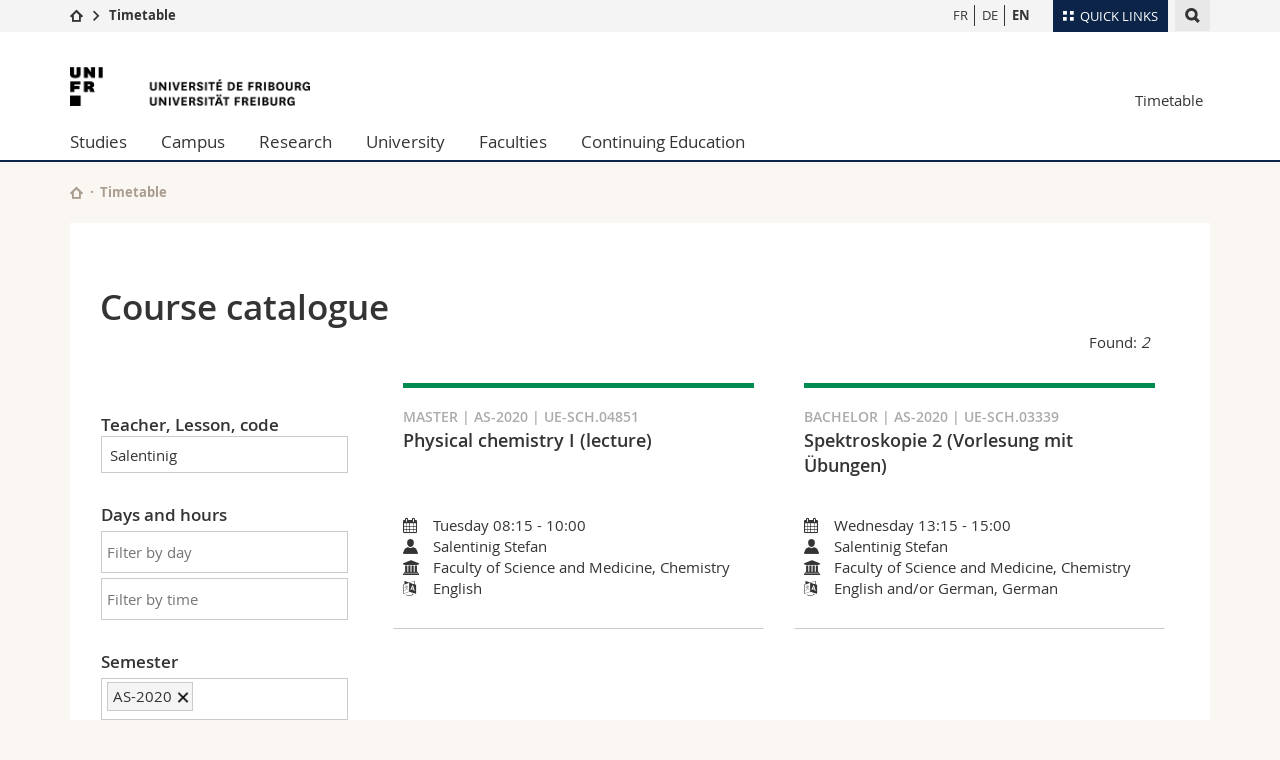

--- FILE ---
content_type: text/html; charset=UTF-8
request_url: https://www.unifr.ch/timetable/en/?&texte=Salentinig&domaines=197&semestres=241%2C242&page=1
body_size: 14207
content:

<!--[if lt IE 9]><!DOCTYPE html PUBLIC "-//W3C//DTD XHTML 1.1//EN" "http://www.w3.org/TR/xhtml11/DTD/xhtml11.dtd"><![endif]-->
<!--[if gt IE 8]><!-->
<!DOCTYPE html>
<!--<![endif]-->
<!--[if lt IE 7]><html xmlns="http://www.w3.org/1999/xhtml" class="lt-ie9 lt-ie8 lt-ie7"> <![endif]-->
<!--[if IE 7]><html xmlns="http://www.w3.org/1999/xhtml" class="lt-ie9 lt-ie8"> <![endif]-->
<!--[if IE 8]><html xmlns="http://www.w3.org/1999/xhtml" class="lt-ie9"> <![endif]-->
<!--[if IE 9]><html class="ie9"> <![endif]-->
<!--[if gt IE 9]><!-->
<html  lang="en"><!--<![endif]-->
<head>
	<link rel="preconnect" href="https://cdn.unifr.ch" />
	<link rel="dns-prefetch" href="https://www.googletagmanager.com" />
	<link rel="dns-prefetch" href="https://www.google.com" />
	<link rel="preload" href="https://cdn.unifr.ch/Assets/fonts/OpenSans-Regular-webfont.woff" as="font" type="font/woff" crossorigin>
	<link rel="preload" href="https://cdn.unifr.ch/Assets/fonts/OpenSans-Semibold-webfont.woff" as="font" type="font/woff" crossorigin>
	<link rel="preload" href="https://cdn.unifr.ch/Assets/fonts/OpenSans-Bold-webfont.woff" as="font" type="font/woff" crossorigin>
	<link rel="preload" href="https://cdn.unifr.ch/Assets/fonts/OpenSans-Light-webfont.woff" as="font" type="font/woff" crossorigin>
    <meta http-equiv="X-UA-Compatible" content="IE=edge,chrome=1"/>
    <meta charset="utf-8"/>
    <meta name="viewport" content="width=device-width, initial-scale=1"/>
    <title>Timetable | Timetable  | University of Fribourg</title>
    <meta name="description" content="">
    <meta name="language" content="en" />
    <meta name="robots" content="index, follow">
    <base href="//www.unifr.ch/timetable/en/" />
    
    <link href="//cdn.unifr.ch/uf/v2.4.5/css/bootstrap.css" rel="stylesheet" media="all" type="text/css" crossorigin  />
    <link href="//cdn.unifr.ch/uf/v2.4.5/css/main.css" rel="stylesheet" media="all" type="text/css" crossorigin />
    <link rel="shortcut icon" type="image/ico" href="https://cdn.unifr.ch/sharedconfig/favicon/favicon.ico" />
    <!-- Load IE8 specific styles--><!--[if lt IE 9]>
    <link href="//cdn.unifr.ch/uf/v2.4.5/css/old_ie.css" rel="stylesheet" /><![endif]-->
    <script src="//cdn.unifr.ch/uf/v2.4.5/js/modernizr.js" crossorigin ></script>
    <!-- Spiders alternative page -->
    
        <link rel="alternate" hreflang="en" href="//www.unifr.ch/timetable/en/" id="alt_hreflang_en">
        

<link rel="alternate" hreflang="fr" href="https://www.unifr.ch/timetable/fr/?texte=Salentinig&domaines=197&semestres=241%2C242&page=1" id="alt_hreflang_fr" />


<link rel="alternate" hreflang="de" href="https://www.unifr.ch/timetable/de/?texte=Salentinig&domaines=197&semestres=241%2C242&page=1" id="alt_hreflang_de" />
    
    


<!-- Google Tag Manager -->
<script>(function(w,d,s,l,i){w[l]=w[l]||[];w[l].push({'gtm.start':
new Date().getTime(),event:'gtm.js'});var f=d.getElementsByTagName(s)[0],
j=d.createElement(s),dl=l!='dataLayer'?'&l='+l:'';j.async=true;j.src=
'https://www.googletagmanager.com/gtm.js?id='+i+dl;f.parentNode.insertBefore(j,f);
})(window,document,'script','dataLayer','GTM-K8998TH');</script>
<!-- End Google Tag Manager --> 

    

<link href="//cdn.unifr.ch/uf/v2.4.5/css/corr.css" rel="stylesheet" defer crossorigin />

<style>
	/*
	a[href^=http]{text-decoration:none;}
	footer a[href^=http]{text-decoration:none; color:#fff;}
	div.sub-menu li.star > a{font-weight:bold;}
	*/
</style>
    





    
<link rel="stylesheet" href="" type="text/css" />

<style>
.chosen-results{
    max-height:250px;
    overflow:scroll!important;
}
.select2-container--default .select2-results__option[aria-disabled=true] {
    display: none;
}
.disabled-result{
    display:none;
}

.chosen-container{
    margin-top:5px;
}
.bg-grey-light{
    margin-top:0px;
}
.chosen-container-multi .chosen-choices li.search-choice .search-choice-close{
    border-top:0px;
}
div.title {min-height:6.44em;}
div.fac {height: 0.31em; width:100%;}
.agenda--description >p{vertical-align: bottom;}
#loading,#nores{display:none;}
input#search{margin-top:0;}
.select2{ margin-bottom:.61em;}
.select2-container{ }
.select2-container--default .select2-selection--multiple{ border: 1px solid #cbcbcb; border-radius:0px !important; margin-right:1px!important;}
.select2-dropdown {border-radius:0px; border:1px solid #cbcbcb}
.select2-container--default .select2-selection--multiple .select2-selection__choice {border-radius:0px!important; color:rgb(52,52,52);}
@media (min-width: 768px){
    .content-teaser--inner{ width: 50% !important;}
    .sub-menu>nav  {margin-left: 0px !important; padding-left:1px;}
}
@media (max-width: 991px){
    .content-teaser--inner{ width: 100% !important;}
}

@media(min-width: 991px){
    .sideClass{
        overflow:visible;
    }
}
</style>
</head>
<body data-lang="en" class="marine">



<!-- Google Tag Manager (noscript) -->
<noscript><iframe src="https://www.googletagmanager.com/ns.html?id=GTM-K8998TH"
height="0" width="0" loading="lazy" style="display:none;visibility:hidden"></iframe></noscript>
<!-- End Google Tag Manager (noscript) -->


<!-- Page wrapper-->
<div id="wrapper">
    <!-- Fixed header-->
    <nav class="fixed-header pusher">
        <div class="fixed-header--bg">
            <div class="container clearfix">
                <!-- The logo -->
                

<a href="https://www.unifr.ch/" class="open-offcanvas square bg-branded hover hidden-desktop" title="Hamburger menu"></a><a href="https://www.unifr.ch" class="hidden-desktop square logo" style="content: ''; display:block;height:55px;width:55px;  no-repeat center center; background-size:contain;" title="Go to the home page of this site"></a>
                

<div class="search hidden-mobile">

    


<script class="search--template" type="text/template">
    <li>
        <a class="search--result-link" href="<%= link %>"></a>
        <h5><%= htmlTitle %></h5>
        <small><%= link %></small>
        <p><%= htmlSnippet %></p>
    </li>
</script>


<script class="search--show-more" type="text/template">
    <li class="text-align-center search--more-results">
        <a class="search--result-link" href="#"></a>
        <p>Show more results</p>
        <p>
            <i class="gfx gfx-arrow-down"></i>
        </p>
    </li>
</script>

    <a href="#" data-expander-toggler="search-47727" data-fixed-mode-toggler="tablet laptop desktop large" class="search--toggler square" title="Display search engine"><i class="gfx gfx-search"></i></a>
    <div data-expander-content="search-47727" data-expander-group="mobile-nav" class="search--input">
        <div class="container">
            
            <input type="text"/>
            
            <ul class="search--results">
                <li class="blank-slate">No results</li>
            </ul>
        </div>
    </div>
</div>

                <!-- Globalmenu -->
                <div class="meta-menu"><a href="#" data-fixed-mode-toggler="mobile" data-accordion-toggler="metamenu" class="square meta-menu--toggler hover bg-branded-desk" title="meta-menu toggler"><i class="gfx gfx-tiles"></i><i class="square-triangle"></i><span class="hidden-mobile">Quick Links
</span></a>
    <div data-accordion-content="metamenu" data-accordion-group="mobile-nav" class="meta-menu--content">
        <nav data-scroll-container="data-scroll-container" class="container meta-border">
            <ul>
                <li class="first-level"><a href="#" data-accordion-toggler="meta2" data-scroll-to-me="data-scroll-to-me">University</a>
                    <nav data-accordion-content="meta2">
                        <ul>
                            <li><a href="http://studies.unifr.ch/en" title="Studies: Bachelor, Master, Doctorate">Studies</a></li>
                            <li><a href="https://www.unifr.ch/campus/en" title="Campus life">Campus</a></li>
                            <li><a href="https://www.unifr.ch/research/en" title="Research">Research</a></li>
                            <li><a href="https://www.unifr.ch/uni/en" title="University">University</a></li>
                            <li><a href="https://www.unifr.ch/formcont/en"  title="Continuing education">Continuing education</a></li>
                        </ul>
                    </nav>
                </li>
                <li class="first-level"><a href="#" data-accordion-toggler="meta1" data-scroll-to-me="data-scroll-to-me">Faculties</a>
                    <nav data-accordion-content="meta1">
                        <ul>
                            <li><a href="https://www.unifr.ch/theo/" title="Faculty of Theology" ><span class="glyphicon glyphicon-stop color-orange" aria-hidden="true"></span> Theology</a></li>
                            <li><a href="https://www.unifr.ch/ius/" title="Faculty of Law"><span class="glyphicon glyphicon-stop color-red" aria-hidden="true"></span> Law</a></li>
                            <li><a href="https://www.unifr.ch/ses/" title="Faculty of Economics and social sciences"><span class="glyphicon glyphicon-stop color-purple" aria-hidden="true"></span> Management, Economics and Social sciences</a></li>
							<li><a href="https://www.unifr.ch/lettres/" title="Faculty of Humanities"><span class="glyphicon glyphicon-stop color-sky" aria-hidden="true"></span> Humanities</a></li>
							<li><a href="https://www.unifr.ch/eduform/" title="Faculty of Education"><span class="glyphicon glyphicon-stop color-violet" aria-hidden="true"></span> Education</a></li>
                            <li><a href="https://www.unifr.ch/scimed/" title="Faculty of Sciences and Medicine"><span class="glyphicon glyphicon-stop color-green" aria-hidden="true"></span> Science and Medicine</a></li>
                            <li><a href="https://www.unifr.ch/faculties/en/interfaculty.html" title="Interfaculty"><span class="glyphicon glyphicon-stop color-marine" aria-hidden="true"></span> Interfaculty</a></li>
                            
                        </ul>
                    </nav>
                </li>
                <li class="first-level"><a href="http://www.unifr.ch/you-are/en/" data-accordion-toggler="meta0" data-scroll-to-me="data-scroll-to-me">You are</a>
                    <nav data-accordion-content="meta0">
                        <ul>
                            <li><a href="https://www.unifr.ch/you-are/en/prospective-students/" title="You are... Prospective student">Prospective students</a></li>
                            <li><a href="https://www.unifr.ch/you-are/en/students/" title="You are... Student">Students</a></li>
                            <li><a href="https://www.unifr.ch/you-are/en/medias/" title="You are... Media">Medias</a></li>
                            <li><a href="https://www.unifr.ch/you-are/en/researchers/" title="You are... Researcher">Researchers</a></li>
                            <li><a href="https://www.unifr.ch/you-are/en/employees/" title="You are... Employee">Employees</a></li>
							<li><a href="https://www.unifr.ch/you-are/en/phd-students/" title="You are... PhD student">PhD students</a></li>
                        </ul>
                    </nav>
                </li>
                <li class="first-level meta-menu--contact bg-branded-desk">
                    <a href="#" class="hidden-lg hidden-md" data-accordion-toggler="contact" data-scroll-to-me="data-scroll-to-me">Ressources</a>
                    <nav data-accordion-content="contact">
                        <ul>
                            <li><a href="https://www.unifr.ch/directory/en"><span class="fa fa-user fa-fw" aria-hidden="true"></span> Directory</a></li>
                            <li><a href="https://www.unifr.ch/map"><span class="fa fa-map-signs fa-fw" aria-hidden="true"></span> Maps/Orientation</a></li>
                            <li><a href="https://www.unifr.ch/biblio"><span class="fa fa-book fa-fw" aria-hidden="true"></span> Libraries</a></li>
                            <li><a href="https://outlook.com/unifr.ch"><span class="fa fa-envelope fa-fw" aria-hidden="true"></span> Webmail</a></li>
                            <li><a href="https://www.unifr.ch/timetable/en/"><span class="fa fa-calendar fa-fw" aria-hidden="true"></span> Course catalogue</a></li>
                            <li><a href="https://my.unifr.ch"><span class="fa fa-lock fa-fw" aria-hidden="true"></span> MyUnifr</a></li>
                        </ul>
                    </nav>
                </li>
            </ul>
        </nav>
    </div>
</div>

                <!-- Desktop Langmenu -->
                

<nav class="hidden-mobile square language-switch">
    <ul>
        
<li><a href="//www.unifr.ch/timetable/fr/?texte=Salentinig&domaines=197&semestres=241%2C242&page=1" class="" title="View page in  FR">FR</a></li>

<li><a href="//www.unifr.ch/timetable/de/?texte=Salentinig&domaines=197&semestres=241%2C242&page=1" class="" title="View page in  DE">DE</a></li>

<li><a href="//www.unifr.ch/timetable/en/?texte=Salentinig&domaines=197&semestres=241%2C242&page=1" class=" bold" title="View page in  EN">EN</a></li>
    </ul>
</nav>

                <!-- Global Breadcrumb -->
                


<div class="breadcrumbs square">

    <a href="https://www.unifr.ch" data-accordion-toggler="crumbs" class="square bg-white hover hidden-desktop breadcrumbs--toggler" title="Global path"><i class="gfx gfx-home"></i><i class="square-triangle"></i></a>

    <div data-accordion-content="crumbs" data-accordion-group="mobile-nav" class="breadcrumbs--content">
        <nav class="breadcrumbs--mobile shortened">
            <ul class="breadcrumbs--slider">
                <!-- level 0 -->
                
                <li><a href="https://www.unifr.ch" class="gfx gfx-home" title="Go to home page  "></a></li>
                

                <!-- level 1 -->
                
                <li class="gfx gfx-triangle-right"></li>
                <li class="desktop-expanded">
                    <a href="//www.unifr.ch/timetable" class="short">Timetable</a>
                    <a href="//www.unifr.ch/timetable" class="long">Timetable</a>
                </li>
                
                <!-- level 2 -->
                
                <!-- level 3 -->
                
            </ul>
        </nav>
    </div>
</div>
            </div>
        </div>
    </nav>
    <!-- Offcanvas pusher-->
    <div class="pusher pass-height">
        <!-- Page header/offcanvas-->
        <header id="header" class="offcanvas pass-height">
            <nav class="service-menu">
                <!-- mobile tools menu -->
                <div class="hidden-desktop clearfix">

                    <!-- Search Mobile -->
                    
                    <div class="search">
                        <!-- Template for one search result -->
                        


<script class="search--template" type="text/template">
    <li>
        <a class="search--result-link" href="<%= link %>"></a>
        <h5><%= htmlTitle %></h5>
        <small><%= link %></small>
        <p><%= htmlSnippet %></p>
    </li>
</script>


<script class="search--show-more" type="text/template">
    <li class="text-align-center search--more-results">
        <a class="search--result-link" href="#"></a>
        <p>Show more results</p>
        <p>
            <i class="gfx gfx-arrow-down"></i>
        </p>
    </li>
</script>

                        <a href="#" data-expander-toggler="search-27564" data-fixed-mode-toggler="tablet laptop desktop large" class="search--toggler square" aria-label="search" title="Display search engine"><i class="gfx gfx-search"></i></a>
                        <div data-expander-content="search-27564" data-expander-group="mobile-nav" class="search--input">
                            <div class="container">
                                
                                <input type="text"/>
                                
                                <ul class="search--results">
                                    <li class="blank-slate">No results</li>
                                </ul>
                             </div>
                        </div>
                    </div>


                    <!-- langmenu.mobile -->
                    

<nav class="language-switch square hover bg-white"><a href="#" data-accordion-toggler="language-switch" class="toggle-language-switch square" title="Select page in another language">EN</a>
    <div data-accordion-content="language-switch" class="dropdown">
        <ul class="bg-white">
            

<li><a href="//www.unifr.ch/timetable/fr/?texte=Salentinig&domaines=197&semestres=241%2C242&page=1" class="square bg-white hover " title="View page in  FR">FR</a></li>


<li><a href="//www.unifr.ch/timetable/de/?texte=Salentinig&domaines=197&semestres=241%2C242&page=1" class="square bg-white hover " title="View page in  DE">DE</a></li>


<li><a href="//www.unifr.ch/timetable/en/?texte=Salentinig&domaines=197&semestres=241%2C242&page=1" class="square bg-white hover  bold" title="View page in  EN">EN</a></li>
        </ul>
    </div>
</nav>
                    <a href="#" class="close-offcanvas square hover bg-marine" title="close offcanvas"></a>
                </div>
                <div class="hidden-mobile">
                    <div class="container service-menu--relation">
                        <nav class="clearfix">
                            
                        </nav>
                        
<h1 class="logo"><span class="sr-only">University of Fribourg</span><a href="//www.unifr.ch"  title="Go to the University home page"><img src="//cdn.unifr.ch/uf/v2.4.5/gfx/logo.png" alt="Logo Unifr" " /></a></h1>

<p class="service-menu--department"><a href="//www.unifr.ch/timetable/en/" title="Go to the home page of this site">Timetable</a></p>
                    </div>
                </div>
            </nav>
            

<!-- Use class flat-menu or push-menu on this container-->
<!-- to toggle between the two types of navigation. The underlying-->
<!-- structure is exactly the same.-->
<nav class="push-menu container">
    <!-- First navigation level is visible, therefore needs-->
    <!-- the class .in-->
    <!-- .default is needed to not register a swipe event listener-->
    <div class="level default in">

        <ul><li class=""><a href="//www.unifr.ch/studies/en/ " class="deeper">Studies</a><div class="level"><ul><li><a href="#" class="back">Back</a></li>

<!-- start parentRowTpl -->
<li class="">
	<a href="http://studies.unifr.ch/en" title="Course offerings"   class="deeper">
		Course offerings
		<!--<span class="deeper"></span>-->
	</a>
	


<!-- start innerTpl -->
<div class="level">
	<ul>
		<li><a href="#" class="back">Back</a></li>
		<li><a href="https://studies.unifr.ch/en/" title="Whole course offerings" >Whole course offerings</a></li>
<li><a href="https://studies.unifr.ch/en/course-offerings/courses/?ba=1&ma=0&do=0" title="Bachelor" >Bachelor</a></li>
<li><a href="https://studies.unifr.ch/en/course-offerings/courses/?ba=0&ma=1&do=0" title="Master" >Master</a></li>
<li><a href="https://studies.unifr.ch/en/course-offerings/courses/?ba=0&ma=0&do=1" title="Doctorate" >Doctorate</a></li>

	</ul>
</div>
<!-- end innerTpl -->
</li>
<!-- end parentRowTpl -->


<!-- start parentRowTpl -->
<li class="">
	<a href="//www.unifr.ch/studies/en/organisation/" title="Organisation of studies"   class="deeper">
		Organisation of studies
		<!--<span class="deeper"></span>-->
	</a>
	


<!-- start innerTpl -->
<div class="level">
	<ul>
		<li><a href="#" class="back">Back</a></li>
		<li><a href="//www.unifr.ch/studies/en/organisation/beginning-of-studies/" title="Beginning of studies" >Beginning of studies</a></li>
<li><a href="//www.unifr.ch/studies/en/organisation/during-studies/" title="During studies" >During studies</a></li>
<li><a href="//www.unifr.ch/studies/en/organisation/administrative-services-unifr-students/" title="Administrative services for Unifr students" >Administrative services for Unifr students</a></li>
<li><a href="//www.unifr.ch/studies/en/organisation/lexique/" title="Glossary" >Glossary</a></li>

	</ul>
</div>
<!-- end innerTpl -->
</li>
<!-- end parentRowTpl -->


<!-- start parentRowTpl -->
<li class="">
	<a href="//www.unifr.ch/studies/en/choose-fribourg/life-in-fribourg.html" title="Choose Fribourg"   class="deeper">
		Choose Fribourg
		<!--<span class="deeper"></span>-->
	</a>
	


<!-- start innerTpl -->
<div class="level">
	<ul>
		<li><a href="#" class="back">Back</a></li>
		<li><a href="//www.unifr.ch/studies/en/choose-fribourg/life-in-fribourg.html" title="Life in Fribourg" >Life in Fribourg</a></li>
<li><a href="//www.unifr.ch/studies/en/choose-fribourg/habiter-fribourg.html" title="Living in Fribourg" >Living in Fribourg</a></li>
<li><a href="//www.unifr.ch/studies/en/choose-fribourg/fribourg-region.html" title="Fribourg and its region" >Fribourg and its region </a></li>

	</ul>
</div>
<!-- end innerTpl -->
</li>
<!-- end parentRowTpl -->


<!-- start parentRowTpl -->
<li class="">
	<a href="//www.unifr.ch/studies/en/admission/" title="Admission"   class="deeper">
		Admission
		<!--<span class="deeper"></span>-->
	</a>
	


<!-- start innerTpl -->
<div class="level">
	<ul>
		<li><a href="#" class="back">Back</a></li>
		<li><a href="//www.unifr.ch/studies/en/admission/admission-bachelor/" title="Bachelor" >Bachelor</a></li>
<li><a href="//www.unifr.ch/studies/en/admission/admission-master/" title="Master" >Master</a></li>
<li><a href="//www.unifr.ch/studies/en/admission/admission-deem/" title="DEEM" >Diplôme d’enseignement pour les écoles de maturité (DEEM)</a></li>
<li><a href="//www.unifr.ch/studies/en/admission/admission-doctorate-post-doctorate/" title="Doctorate & post-doctorate" >Doctorate & post-doctorate</a></li>
<li><a href="//www.unifr.ch/studies/en/admission/admission-visiting-student/" title="Visiting student" >Visiting student</a></li>
<li><a href="//www.unifr.ch/studies/en/admission/admission-listener.html" title="Listener" >Listener</a></li>
<li><a href="//www.unifr.ch/studies/en/admission/refugees.html" title="Refugees" >Refugees</a></li>
<li><a href="//www.unifr.ch/studies/en/admission/welcome-center.html" title="Welcome Center" >Welcome Center</a></li>
<li><a href="//www.unifr.ch/studies/en/admission/contact-team/contact.html" title="Contact & Team" >Contact & team</a></li>
<li><a href="//www.unifr.ch/studies/en/organisation/administrative-services-unifr-students/" title="Administrative services for Unifr students" >Administrative services for Unifr students</a></li>

	</ul>
</div>
<!-- end innerTpl -->
</li>
<!-- end parentRowTpl -->


<!-- start parentRowTpl -->
<li class="">
	<a href="//www.unifr.ch/studies/en/mobility/" title="Mobility in the University of Fribourg"   class="deeper">
		Mobility
		<!--<span class="deeper"></span>-->
	</a>
	


<!-- start innerTpl -->
<div class="level">
	<ul>
		<li><a href="#" class="back">Back</a></li>
		<li><a href="//www.unifr.ch/studies/en/mobility/incoming/" title="Incoming" >Incoming</a></li>
<li><a href="//www.unifr.ch/studies/en/mobility/outgoing/" title="Outgoing" >Outgoing</a></li>
<li><a href="//www.unifr.ch/studies/en/mobility/contact/" title="Contact" >Contact</a></li>

	</ul>
</div>
<!-- end innerTpl -->
</li>
<!-- end parentRowTpl -->


<!-- start parentRowTpl -->
<li class="">
	<a href="//www.unifr.ch/studies/en/diploma/" title="Diploma"   class="deeper">
		Diploma
		<!--<span class="deeper"></span>-->
	</a>
	


<!-- start innerTpl -->
<div class="level">
	<ul>
		<li><a href="#" class="back">Back</a></li>
		<li><a href="//www.unifr.ch/studies/en/diploma/diploma.html" title="University diploma" >University diploma</a></li>
<li><a href="//www.unifr.ch/studies/en/diploma/diploma-supplement.html" title="Diploma Supplement" >Diploma Supplement</a></li>
<li><a href="//www.unifr.ch/studies/en/diploma/verification.html" title="Verification" >Verification</a></li>
<li><a href="//www.unifr.ch/studies/en/diploma/duplicate.html" title="Duplicate" >Duplicate</a></li>
<li><a href="//www.unifr.ch/studies/en/diploma/equivalence-licentiate-master.html" title="Equivalence Licentiate / Master" >Equivalence Licentiate / Master</a></li>
<li><a href="//www.unifr.ch/studies/en/diploma/certified-copy-legalisation.html" title="Certified copy, legalisation (of the original)" >Certified copy, legalisation (of the original)</a></li>

	</ul>
</div>
<!-- end innerTpl -->
</li>
<!-- end parentRowTpl -->


<!-- start parentRowTpl -->
<li class="">
	<a href="https://www.unifr.ch/campus/en/support/" title="Support & resources"   class="deeper">
		Support & resources
		<!--<span class="deeper"></span>-->
	</a>
	


<!-- start innerTpl -->
<div class="level">
	<ul>
		<li><a href="#" class="back">Back</a></li>
		<li><a href="https://www.unifr.ch/campus/en/support/financial-support/" title="Financial support & insurance" >Financial support & insurance</a></li>
<li><a href="https://www.unifr.ch/campus/en/support/health-and-wellbeing/" title="Wellbeing & Health" >Wellbeing & Health</a></li>
<li><a href="https://www.unifr.ch/campus/en/support/learning-and-success/" title="Learning & success" >Learning & success</a></li>
<li><a href="https://www.unifr.ch/campus/en/support/equality-and-parenthood/" title="Equality & Parenthood" >Equality & Parenthood</a></li>
<li><a href="https://www.unifr.ch/campus/en/support/conflicts-and-discrimination/" title="Conflits & discrimination" >Conflits & discrimination</a></li>
<li><a href="https://www.unifr.ch/campus/en/support/administrative-support/" title="Administrative & legal support" >Administrative & legal support</a></li>
<li><a href="https://www.unifr.ch/campus/en/support/contacts.html" title="Contacts" >Contacts</a></li>
<li><a href="https://www.unifr.ch/campus/en/support/emergency-numbers.html" title="Emergency numbers" >Emergency numbers</a></li>

	</ul>
</div>
<!-- end innerTpl -->
</li>
<!-- end parentRowTpl -->
</ul> </div> </li><li class=""><a href="//www.unifr.ch/campus/en/ " class="deeper">Campus</a><div class="level"><ul><li><a href="#" class="back">Back</a></li>

<!-- start parentRowTpl -->
<li class="">
	<a href="//www.unifr.ch/campus/en/activities/" title="Activities"   class="deeper">
		Activities
		<!--<span class="deeper"></span>-->
	</a>
	


<!-- start innerTpl -->
<div class="level">
	<ul>
		<li><a href="#" class="back">Back</a></li>
		<li><a href="//agenda.unifr.ch/" title="Event program" >Event program </a></li>
<li><a href="//www.unifr.ch/campus/en/activities/sports.html" title="Sport" >Sport</a></li>
<li><a href="//www.unifr.ch/campus/en/activities/language-courses.html" title="Language courses" >Language courses</a></li>
<li><a href="//www.unifr.ch/campus/en/activities/culture-and-social-life.html" title="Culture and Social life" >Culture and Social life</a></li>
<li><a href="//www.unifr.ch/campus/en/activities/medias.html" title="Student Media" >Student Media</a></li>
<li><a href="//www.unifr.ch/campus/en/activities/associations.html" title="Student associations" >Student associations</a></li>

	</ul>
</div>
<!-- end innerTpl -->
</li>
<!-- end parentRowTpl -->


<!-- start parentRowTpl -->
<li class="">
	<a href="//www.unifr.ch/campus/en/services/" title="Services"   class="deeper">
		Services
		<!--<span class="deeper"></span>-->
	</a>
	


<!-- start innerTpl -->
<div class="level">
	<ul>
		<li><a href="#" class="back">Back</a></li>
		<li><a href="http://www.unifr.ch/uni-info" title="Uni-Info" >Uni-Info</a></li>
<li><a href="//www.unifr.ch/campus/en/services/campuscard.html" title="Campus Card" >Campus Card</a></li>
<li><a href="//www.unifr.ch/campus/en/services/it.html" title="IT services" >IT services</a></li>
<li><a href="//www.unifr.ch/campus/en/services/print-photocopies.html" title="Print and photocopies" >Print and photocopies</a></li>
<li><a href="//www.unifr.ch/campus/en/services/found-items.html" title="Found items" >Found items</a></li>

	</ul>
</div>
<!-- end innerTpl -->
</li>
<!-- end parentRowTpl -->


<!-- start parentRowTpl -->
<li class="">
	<a href="//www.unifr.ch/campus/en/infrastructures/" title="Infrastructures"   class="deeper">
		Infrastructures
		<!--<span class="deeper"></span>-->
	</a>
	


<!-- start innerTpl -->
<div class="level">
	<ul>
		<li><a href="#" class="back">Back</a></li>
		<li><a href="//www.unifr.ch/map/" title="Maps & Orientation" >Maps & Orientation</a></li>
<li><a href="//www.unifr.ch/biblio/en" title="Libraries" >Libraries </a></li>
<li><a href="//www.unifr.ch/campus/en/infrastructures/locker.html" title="Locker" >Locker</a></li>
<li><a href="//www.unifr.ch/mensa" title="Restaurants (mensa)" >Restaurants (mensa)</a></li>
<li><a href="//www.unifr.ch/campus/en/infrastructures/child-care.html" title="Child care" >Child care</a></li>

	</ul>
</div>
<!-- end innerTpl -->
</li>
<!-- end parentRowTpl -->
<li><a href="//www.unifr.ch/campus/en/housing.html" title="Housing" >Housing</a></li>


<!-- start parentRowTpl -->
<li class="">
	<a href="//www.unifr.ch/campus/en/career-services/" title="Career Services"   class="deeper">
		Career Services
		<!--<span class="deeper"></span>-->
	</a>
	


<!-- start innerTpl -->
<div class="level">
	<ul>
		<li><a href="#" class="back">Back</a></li>
		<li><a href="//www.unifr.ch/campus/en/career-services/workshops/" title="Events / Workshops" >Events / Workshops</a></li>
<li><a href="//www.unifr.ch/campus/en/career-services/coaching/" title="Counseling and coaching" >Counseling and coaching</a></li>
<li><a href="//www.unifr.ch/campus/en/career-services/perspectives/" title="Prospects" >Prospects</a></li>
<li><a href="//www.unifr.ch/campus/en/career-services/job.html" title="Job Portal" >Job Portal</a></li>
<li><a href="//www.unifr.ch/campus/en/career-services/career-forum/" title="Career Forum" >Career Forum</a></li>
<li><a href="//www.unifr.ch/campus/en/career-services/law-fair/" title="Law Fair" >Law Fair</a></li>
<li><a href="//www.unifr.ch/campus/en/career-services/arbeitgebende.html" title="For employers" >For employers</a></li>
<li><a href="//www.unifr.ch/campus/en/career-services/contact.html" title="Contact" >Contact</a></li>

	</ul>
</div>
<!-- end innerTpl -->
</li>
<!-- end parentRowTpl -->


<!-- start parentRowTpl -->
<li class="">
	<a href="//www.unifr.ch/campus/en/support/" title="Support & resources"   class="deeper">
		Support & resources
		<!--<span class="deeper"></span>-->
	</a>
	


<!-- start innerTpl -->
<div class="level">
	<ul>
		<li><a href="#" class="back">Back</a></li>
		<li><a href="//www.unifr.ch/campus/en/support/financial-support/" title="Financial support & insurance" >Financial support & insurance</a></li>
<li><a href="//www.unifr.ch/campus/en/support/health-and-wellbeing/" title="Wellbeing & Health" >Wellbeing & Health</a></li>
<li><a href="//www.unifr.ch/campus/en/support/learning-and-success/" title="Learning & success" >Learning & success</a></li>
<li><a href="//www.unifr.ch/campus/en/support/equality-and-parenthood/" title="Equality & Parenthood" >Equality & Parenthood</a></li>
<li><a href="//www.unifr.ch/campus/en/support/conflicts-and-discrimination/" title="Conflicts & discrimination" >Conflicts & discrimination</a></li>
<li><a href="//www.unifr.ch/campus/en/support/administrative-support/" title="Administrative & legal support" >Administrative & legal support</a></li>
<li><a href="//www.unifr.ch/campus/en/support/contacts.html" title="Contacts" >Contacts</a></li>
<li><a href="//www.unifr.ch/campus/en/support/emergency-numbers.html" title="Emergency numbers" >Emergency numbers</a></li>

	</ul>
</div>
<!-- end innerTpl -->
</li>
<!-- end parentRowTpl -->
</ul> </div> </li><li class=""><a href="//www.unifr.ch/research/en/ " class="deeper">Research</a><div class="level"><ul><li><a href="#" class="back">Back</a></li>

<!-- start parentRowTpl -->
<li class="">
	<a href="//www.unifr.ch/research/en/research-highlights/" title="Research @Unifr"   class="deeper">
		Research @Unifr
		<!--<span class="deeper"></span>-->
	</a>
	


<!-- start innerTpl -->
<div class="level">
	<ul>
		<li><a href="#" class="back">Back</a></li>
		<li><a href="//www.unifr.ch/research/en/research-highlights/topics/" title="Research topics" >Research topics</a></li>
<li><a href="//www.unifr.ch/research/en/research-highlights/publications-unifr/" title="Publications @ UniFr" >Publications @ UniFr</a></li>
<li><a href="//www.unifr.ch/research/en/research-highlights/erc/" title="European Research Council (ERC) Grants" >ERC - European Research Council Grants</a></li>
<li><a href="//www.unifr.ch/research/en/research-highlights/nccr.html" title="NCCR at Unifr" >NCCR - National Center of Competence in Research </a></li>

	</ul>
</div>
<!-- end innerTpl -->
</li>
<!-- end parentRowTpl -->


<!-- start parentRowTpl -->
<li class="">
	<a href="//www.unifr.ch/research/en/news-events/" title="News & Events"   class="deeper">
		News & Events
		<!--<span class="deeper"></span>-->
	</a>
	


<!-- start innerTpl -->
<div class="level">
	<ul>
		<li><a href="#" class="back">Back</a></li>
		<li><a href="//www.unifr.ch/research/en/news-events/news/" title="News" >News</a></li>
<li><a href="//www.unifr.ch/research/en/news-events/agenda/" title="Events" >Events</a></li>
<li><a href="//www.unifr.ch/research/en/news-events/calls/" title="Open Calls" >Open Calls</a></li>
<li><a href="//www.unifr.ch/research/en/news-events/magazines-and-newsletters.html" title="Magazines and Newsletters" >Magazines and Newsletters</a></li>
<li><a href="//www.unifr.ch/research/en/news-events/podcast.html" title="Podcast" >Podcast</a></li>

	</ul>
</div>
<!-- end innerTpl -->
</li>
<!-- end parentRowTpl -->


<!-- start parentRowTpl -->
<li class="">
	<a href="//www.unifr.ch/research/en/funding/" title="Funding"   class="deeper">
		Funding
		<!--<span class="deeper"></span>-->
	</a>
	


<!-- start innerTpl -->
<div class="level">
	<ul>
		<li><a href="#" class="back">Back</a></li>
		<li><a href="//www.unifr.ch/research/en/funding/pivot/" title="Pivot-RP" >Pivot-RP</a></li>
<li><a href="//www.unifr.ch/research/en/funding/support-grant-application/" title="Support with grant application" >Support with grant application</a></li>
<li><a href="//www.unifr.ch/research/en/funding/all-about-eu-research-and-innovation.html" title="All about EU Research and Innovation" >All about EU Research and Innovation</a></li>
<li><a href="//www.unifr.ch/research/en/funding/externe-datenbanken-und-links/" title="External databases and links" >External databases and links</a></li>
<li><a href="//www.unifr.ch/research/en/funding/internal-funding/" title="internal Funding" >Internal Funding @ Unifr</a></li>
<li><a href="//www.unifr.ch/research/en/funding/grant-tool.html" title="Grant Tool" >Grant Tool</a></li>

	</ul>
</div>
<!-- end innerTpl -->
</li>
<!-- end parentRowTpl -->


<!-- start parentRowTpl -->
<li class="">
	<a href="//www.unifr.ch/research/en/values-and-ethics/" title="Values & Ethics"   class="deeper">
		Values & Ethics
		<!--<span class="deeper"></span>-->
	</a>
	


<!-- start innerTpl -->
<div class="level">
	<ul>
		<li><a href="#" class="back">Back</a></li>
		<li><a href="https://www.unifr.ch/uni/en/portrait/values.html" title="Values" >UniFr Values</a></li>
<li><a href="https://www.unifr.ch/scimed/en/research/animals/" title="Animal research" >Research involving animals</a></li>
<li><a href="//www.unifr.ch/research/en/values-and-ethics/research-involving-human-beings-hra.html" title="Research involving human beings (research HRA)" >Research involving human beings</a></li>
<li><a href="//www.unifr.ch/research/en/values-and-ethics/good-research-practice/" title="Good Research Practice" >Good Research Practice</a></li>
<li><a href="https://www.unifr.ch/uni/fr/organisation/services-du-rectorat/service-juridique/ethique-dans-la-recherche/protection-des-donnees.html" title="Data Protection in Research" >Data Protection in Research</a></li>
<li><a href="//www.unifr.ch/research/en/openscience/" title="Open Science" >Open Science</a></li>

	</ul>
</div>
<!-- end innerTpl -->
</li>
<!-- end parentRowTpl -->


<!-- start parentRowTpl -->
<li class="">
	<a href="//www.unifr.ch/research/en/openscience/" title="Open Science"   class="deeper">
		Open Science
		<!--<span class="deeper"></span>-->
	</a>
	


<!-- start innerTpl -->
<div class="level">
	<ul>
		<li><a href="#" class="back">Back</a></li>
		<li><a href="//www.unifr.ch/research/en/openscience/open-research-data/" title="(Open) Research Data" >(Open) Research Data</a></li>
<li><a href="//www.unifr.ch/research/en/openscience/open-access/" title="Open Access" >Open Access</a></li>
<li><a href="//www.unifr.ch/research/en/openscience/orcid/" title="ORCiD" >ORCiD</a></li>
<li><a href="//www.unifr.ch/biblio/en" title="Libraries" >Libraries</a></li>
<li><a href="https://www.unifr.ch/research/en/values-and-ethics/" title="Values & Ethics" >Values & Ethics</a></li>
<li><a href="//www.unifr.ch/research/en/openscience/open-science-events/" title="Open Science Events" >Open Science Events</a></li>
<li><a href="//www.unifr.ch/research/en/openscience/open-science-support.html" title="Open Science Support Services for Researchers" >Open Science Support @ UniFr</a></li>

	</ul>
</div>
<!-- end innerTpl -->
</li>
<!-- end parentRowTpl -->
<li><a href="https://www.unifr.ch/innovation/en/" title="Innovation" >Innovation</a></li>


<!-- start parentRowTpl -->
<li class="">
	<a href="//www.unifr.ch/research/en/contact-and-services/list-of-contacts.html" title="Contact & Services"   class="deeper">
		Contacts & Services
		<!--<span class="deeper"></span>-->
	</a>
	


<!-- start innerTpl -->
<div class="level">
	<ul>
		<li><a href="#" class="back">Back</a></li>
		<li><a href="//www.unifr.ch/research/en/contact-and-services/promrech.html" title="Research Promotion Service" 1533,2232,2243,2245,1571,2246,2247,2241,2318,2329,2330,2331,,,,,,,,,,,,,,,,,,,,,,,,,,,,,,,,,,,,,,,,,,,,,,,,,,,,,,,,,,,,,,,,,,,,,,,,,,,,,,,,,,,,,,,,,,,,,,,,,,,,,,,,,,,,,,,,,,,,,,,,,,,,,,,,,,,,,,,,,,,,,,,,,,,,,,,,,,,,,,,,,,,,,,,,,,,,,,,,,,,,,,,,,,,,,,,,,,,,>Research Promotion Service</a></li>
<li><a href="https://www.unifr.ch/innovation/en/contact-and-services/contact.html" title="Knowledge and Technology Transfer" >Knowledge and Technology Transfer</a></li>
<li><a href="https://www.unifr.ch/uni/en/administration/acad/international/" title="International Relations Office" >International Relations Office</a></li>
<li><a href="https://www.unifr.ch/graduatecampus/en/?eventid=12577" title="Graduate Campus Unifr" >Graduate Campus - PhD @Unifr</a></li>
<li><a href="https://fondation.unifr.ch/en/" title="Fribourg University Foundation" >Fribourg University Foundation</a></li>
<li><a href="//www.unifr.ch/research/en/contact-and-services/seeking-job.html" title="Career and seeking a job" >Career and job</a></li>
<li><a href="https://www.unifr.ch/welcomecenter/en/" title="Welcome Center" >Welcome Center</a></li>

	</ul>
</div>
<!-- end innerTpl -->
</li>
<!-- end parentRowTpl -->
</ul> </div> </li><li class=""><a href="//www.unifr.ch/uni/en/ " class="deeper">University</a><div class="level"><ul><li><a href="#" class="back">Back</a></li>

<!-- start parentRowTpl -->
<li class="">
	<a href="//www.unifr.ch/uni/en/portrait/about-us.html" title="Portrait"   class="deeper">
		Portrait
		<!--<span class="deeper"></span>-->
	</a>
	


<!-- start innerTpl -->
<div class="level">
	<ul>
		<li><a href="#" class="back">Back</a></li>
		<li><a href="//www.unifr.ch/uni/en/portrait/about-us.html" title="About us" >About us</a></li>
<li><a href="//www.unifr.ch/uni/en/portrait/history.html" title="History" >History</a></li>
<li><a href="//www.unifr.ch/uni/en/portrait/values.html" title="Values" >Values</a></li>
<li><a href="//www.unifr.ch/uni/en/portrait/strategy.html" title="Strategy" >Strategy</a></li>
<li><a href="//www.unifr.ch/uni/en/portrait/language-policy/" title="Language policy" >Language policy </a></li>
<li><a href="https://www.unifr.ch/rapport-annuel/" title="Annual Report" >Annual Report</a></li>
<li><a href="//www.unifr.ch/uni/en/portrait/figures-statistics.html" title="Figures & Statistics" >Figures & Statistics</a></li>
<li><a href="//www.unifr.ch/uni/en/portrait/rankings.html" title="Rankings" >Rankings</a></li>
<li><a href="https://www.unifr.ch/durabilite/fr/" title="Durability" >Durability</a></li>
<li><a href="//www.unifr.ch/uni/en/portrait/virtual-tour.html" title="Virtual Tour" >Virtual Tour</a></li>
<li><a href="//www.unifr.ch/uni/en/portrait/partnerships.html" title="Partnerships & International Relations" >Partnerships & International Relations</a></li>

	</ul>
</div>
<!-- end innerTpl -->
</li>
<!-- end parentRowTpl -->


<!-- start parentRowTpl -->
<li class="">
	<a href="//www.unifr.ch/uni/en/administration/" title="Administration & Organisation"   class="deeper">
		Administration & Organisation
		<!--<span class="deeper"></span>-->
	</a>
	


<!-- start innerTpl -->
<div class="level">
	<ul>
		<li><a href="#" class="back">Back</a></li>
		<li><a href="//www.unifr.ch/uni/en/administration/organisational-chart.html" title="Organisational Chart" >Organisational Chart</a></li>
<li><a href="//www.unifr.ch/uni/en/administration/senate.html" title="Senate" >Senate</a></li>
<li><a href="//www.unifr.ch/uni/en/administration/university-executive/" title="University Executive" >University Executive</a></li>
<li><a href="//www.unifr.ch/uni/en/administration/central-services/" title="Central Services" >Central Services</a></li>
<li><a href="//www.unifr.ch/uni/fr/organisation/acad/" title="Academic Services" >Academic Services</a></li>
<li><a href="//www.unifr.ch/uni/en/administration/university-bodies/" title="University Bodies" >University Bodies</a></li>
<li><a href="//www.unifr.ch/uni/en/administration/commissions/" title="Committees" >Committees</a></li>
<li><a href="https://www.unifr.ch/faculties/en/" title="Faculties & Institutes" >Faculties & Institutes</a></li>
<li><a href="//www.unifr.ch/uni/en/administration/mediation-office.html" title="Mediation Service of the University of Fribourg" >Ombuds Office </a></li>

	</ul>
</div>
<!-- end innerTpl -->
</li>
<!-- end parentRowTpl -->
<li><a href="//www.unifr.ch/uni/fr/legislation/" title="Regulations" >Regulations</a></li>
<li><a href="//www.unifr.ch/map" title="Maps & Orientation" >Maps & Orientation</a></li>


<!-- start parentRowTpl -->
<li class="">
	<a href="//www.unifr.ch/uni/en/science-society/" title="Science & Society"   class="deeper">
		Science & Society
		<!--<span class="deeper"></span>-->
	</a>
	


<!-- start innerTpl -->
<div class="level">
	<ul>
		<li><a href="#" class="back">Back</a></li>
		<li><a href="//events.unifr.ch/scienceslam" title="Science Slam" >Science Slam</a></li>
<li><a href="//events.unifr.ch/mt180" title="Ma thèse en 180s" >Ma thèse en 180s</a></li>
<li><a href="https://events.unifr.ch/wins/fr/" title="Science For Youth SFY" >Science For Youth (SFY)</a></li>
<li><a href="//www.unifr.ch/cafes-scientifiques" title="Cafés scientifiques" >Cafés scientifiques</a></li>
<li><a href="https://events.unifr.ch/internetpourlesfilles/" title="Internet & Code for girls" >Internet & Code for girls</a></li>
<li><a href="http://events.unifr.ch/futurentousgenres/fr" title="Journée "Futur en tous genres"" >Journée "Futur en tous genres"</a></li>
<li><a href="//www.unifr.ch/gouters" title="Goûters scientifiques" >Goûters scientifiques</a></li>
<li><a href="https://events.unifr.ch/bilinguisme/fr/" title="Rendez-vous bilingues" >Rendez-vous bilingues</a></li>
<li><a href="//events.unifr.ch/kidsuni/" title="Kids-uni" >Kids-uni</a></li>
<li><a href="//www.bible-orient-museum.ch/" title="Bible + Orient Museum" >Bible + Orient Museum</a></li>
<li><a href="https://events.unifr.ch/droitcinema/fr/" title="Le Droit dans le cinéma" >Le Droit dans le cinéma</a></li>
<li><a href="https://events.unifr.ch/cerveau/fr/" title="Brain Week" >Brain Week</a></li>
<li><a href="//www.unifr.ch/jardin-botanique/" title="Botanic Garden" >Botanic Garden</a></li>
<li><a href="//www.unifr.ch/agenda" title="Event Program" >Event Program</a></li>

	</ul>
</div>
<!-- end innerTpl -->
</li>
<!-- end parentRowTpl -->
<li><a href="//www.unifr.ch/alumni" title="Alumni" >Alumni</a></li>
<li><a href="//www.unifr.ch/sp/en" title="Working at the Uni" >Working at the Uni</a></li>
</ul> </div> </li><li class=""><a href="//www.unifr.ch/faculties/en/ " class="deeper">Faculties</a><div class="level"><ul><li><a href="#" class="back">Back</a></li><li><a href="https://www.unifr.ch/theo" title="Faculty of Theology" >Faculty of Theology</a></li>
<li><a href="https://www.unifr.ch/ius" title="Faculty of Law" >Faculty of Law</a></li>
<li><a href="https://www.unifr.ch/ses" title="Faculty of Management, Economics and Social Sciences" >Faculty of Management, Economics and Social Sciences</a></li>
<li><a href="https://www.unifr.ch/lettres" title="Faculty of Humanities" >Faculty of Humanities</a></li>
<li><a href="https://www.unifr.ch/eduform/fr/" title="Faculty of Education" >Faculty of Education </a></li>
<li><a href="https://www.unifr.ch/scimed/" title="Faculty of Science and Medicine" >Faculty of Science and Medicine</a></li>
<li><a href="//www.unifr.ch/faculties/en/interfaculty.html" title="Interfaculty" >Interfaculty</a></li>
</ul> </div> </li><li class="">
	<a href="//www.unifr.ch/formcont/en/ " class="deeper">Continuing Education</a>
	<div class="level">
		<ul><li><a href="#" class="back">Back</a></li>

<!-- start parentRowTpl -->
<li class="">
	<a href="//www.unifr.ch/formcont/en/fields" title="Courses"   class="deeper">
		Courses
		<!--<span class="deeper"></span>-->
	</a>
	


<!-- start innerTpl -->
<div class="level">
	<ul>
		<li><a href="#" class="back">Back</a></li>
		<li><a href="//www.unifr.ch/formcont/en/fields" title="Our courses by field" >By field</a></li>
<li><a href="//www.unifr.ch/formcont/en/types" title="Our courses by degree" >By degree</a></li>
<li><a href="//www.unifr.ch/formcont/en/edu/" title="Course programme for actors in education" >For actors in education</a></li>
<li><a href="//www.unifr.ch/formcont/en/custom" title="Customised courses" >Customised courses</a></li>

	</ul>
</div>
<!-- end innerTpl -->
</li>
<!-- end parentRowTpl -->


<!-- start parentRowTpl -->
<li class="">
	<a href="//www.unifr.ch/formcont/en/about/index/" title="About us"   class="deeper">
		About us
		<!--<span class="deeper"></span>-->
	</a>
	


<!-- start innerTpl -->
<div class="level">
	<ul>
		<li><a href="#" class="back">Back</a></li>
		<li><a href="//www.unifr.ch/formcont/en/about/index/" title="Service" >Service</a></li>
<li><a href="//www.unifr.ch/formcont/en/about/team.html" title="Team" >Team</a></li>
<li><a href="//www.unifr.ch/formcont/en/about/regulations.html" title="Regulations" >Regulations</a></li>
<li><a href="//www.unifr.ch/formcont/en/about/contact.html" title="Access and contact" >Access and contact</a></li>

	</ul>
</div>
<!-- end innerTpl -->
</li>
<!-- end parentRowTpl -->
</ul> 
	</div> 
</li><ul>
    </div>
</nav>

        </header>
        <!-- Main content-->
        <main id="main">
            <div class="visible-lt-ie9 fixed-page-overlay"></div>
            <div class="container">
                



<nav class="deepcrumbs">
<ul>
    
        <li><a href="https://www3.unifr.ch/timetable" class="gfx gfx-home" title="Go to the University home page"></a></li>
        <li><a href="//www.unifr.ch/timetable/en/">Timetable</a></li>
	
</ul>
</nav>

                <div class="content inner-30 full-width">
                    <div class="sub-menu--spacer"></div>
<div class="row inner">
    <div class="col-md-12">
        <h2>Course catalogue</h2>
        
        <p class="text-right" style="padding-right:30px">Found:  <em><span id="nbrresultats"></span></em></p>
    </div>
</div>
<div class="row inner">

    <div class="col-md-3 sub-menu" id="timetable-sidebar">
        <nav class="filter">
    <h4 index="0" class="hidden-md hidden-lg"><a href="#" data-accordion-toggler="agenda-filter" data-fixed-mode-toggler="mobile" class="filter--title fixed-page-mode--toggler" data-accordion-state="closed"><span class="filter--no-filter">Filter</span><span class="filter--apply-filter">Filter</span></a></h4>
    <div class="sideClass" data-accordion-content="agenda-filter" data-accordion-group="mobile-nav" data-accordion-state="closed">
        <div class="sub-menu--content">
            <form id="searchForm" action="" method="post" class="inner-30 filter--form">

                <button class="bg-marine gfx gfx-search before full-width visible-xs" id="go2">Search</button>

                <h5 class="searchTitle">Teacher, Lesson, code</h5>
                <input type="text" name="textsearch" id="search" value="Salentinig" placeholder="Search by text">

                <h5>Days and hours</h5>
                <select class="multiselect" multiple="multiple" id="day" data-placeholder="Filter by day">
                    <option value='1'  >Sunday</option><option value='2'  >Monday</option><option value='3'  >Tuesday</option><option value='4'  >Wednesday</option><option value='5'  >Thursday</option><option value='6'  >Friday</option><option value='7'  >Saturday</option>
                </select>
                
                <select class="multiselect" multiple="multiple" id="hs" style="margin-top:0px" data-placeholder="Filter by time">
                    <option value='7'  >07:00</option><option value='8'  >08:00</option><option value='9'  >09:00</option><option value='10'  >10:00</option><option value='11'  >11:00</option><option value='12'  >12:00</option><option value='13'  >13:00</option><option value='14'  >14:00</option><option value='15'  >15:00</option><option value='16'  >16:00</option><option value='17'  >17:00</option><option value='18'  >18:00</option><option value='19'  >19:00</option><option value='20'  >20:00</option>
                </select>

                <h5>Semester</h5>
                <select class="multiselect" multiple="multiple" id="semestres" data-placeholder="Filter by semester">
                    <option value='252'  >AS-2025</option><option value='253'  >SS-2026</option><option value='254'  >AS-2026</option><option value='255'  >SS-2027</option><option value='251'  >SS-2025</option><option value='250'  >AS-2024</option><option value='249'  >SS-2024</option><option value='248'  >AS-2023</option><option value='247'  >SS-2023</option><option value='246'  >AS-2022</option><option value='245'  >SS-2022</option><option value='244'  >AS-2021</option><option value='243'  >SS-2021</option><option value='242'  selected>AS-2020</option>
                </select>

                <h5>Languages</h5>
                <select class="multiselect" multiple="multiple" id="langues" data-placeholder="Filter by language">
                    <option value='1'  >French</option><option value='2'  >German</option><option value='5'  >English</option><option value='8'  >Bilingual f/d</option><option value='9'  >Bilingual d/f</option><option value='3'  >Italian</option><option value='6'  >Espagnol</option><option value='4'  >Rhaeto-rumantsch</option><option value='15'  >Russian</option><option value='7'  >Other</option>
                </select>

                <h5>Level</h5>
                <select class="multiselect" multiple="multiple" id="niveaux" data-placeholder="Filter by level">
                    <option value='23'  >Etudes univer. approfondies</option><option value='1'  >Bachelor</option><option value='15'  >Licence canonique</option><option value='2'  >Master</option><option value='11'  >Master DEDS</option><option value='17'  >Préalable master</option><option value='8'  >Diploma</option><option value='21'  >Post-master</option><option value='5'  >DEEM/LDM</option><option value='10'  >Bachelor en enseignement pour le degré secondaire I</option><option value='4'  >Licence</option><option value='18'  >Préalable DEEM</option><option value='3'  >Doctorat</option><option value='9'  >Post-Doctorat</option><option value='20'  >Préalable divers</option><option value='26'  >Autres diplômes</option><option value='19'  >Préalable doctorat</option><option value='16'  >Préalable</option><option value='24'  >Diplôme ecclésiastique</option><option value='25'  >Formation complémentaire</option>
                </select>

                <h5>Faculty and domain</h5>
                <select class="multiselect" multiple="multiple" id="facultes" data-placeholder="Filter by faculty">
                    <option value='1'  >Faculty of Theology</option><option value='2'  >Faculty of Law</option><option value='3'  >Faculty of Management, Economics and Social Sciences</option><option value='4'  >Faculty of Humanities</option><option value='10'  >Faculty of Education</option><option value='5'  >Faculty of Science and Medicine</option><option value='6'  >Interfaculty</option>
                </select>
                
                <select class="multiselect" multiple="multiple" id="domaine" data-placeholder="Filter by domain">
                    <option data-faculte='1' value='562'  >Exempted from Domain</option><option data-faculte='1' value='151'  >Faculty of Theology</option><option data-faculte='2' value='152'  >Law</option><option data-faculte='3' value='166'  >Economic and Social Sciences</option><option data-faculte='3' value='207'  >European Business</option><option data-faculte='3' value='165'  >Economics</option><option data-faculte='3' value='167'  >Quantitative economics</option><option data-faculte='3' value='191'  >Business Administration</option><option data-faculte='3' value='185'  >Business Informatics</option><option data-faculte='3' value='217'  >MAS in Economics</option><option data-faculte='3' value='211'  >Journalism and social communication</option><option data-faculte='3' value='178'  >Communication and Media Research</option><option data-faculte='3' value='170'  >Sociology </option><option data-faculte='3' value='171'  >Political Sciences</option><option data-faculte='3' value='153'  >Sciences sociales (SES)</option><option data-faculte='4' value='154'  >Philosophy</option><option data-faculte='4' value='172'  >French</option><option data-faculte='4' value='203'  >German</option><option data-faculte='4' value='195'  >Italian</option><option data-faculte='4' value='186'  >Spanish</option><option data-faculte='4' value='212'  >English</option><option data-faculte='4' value='193'  >Classical Philology</option><option data-faculte='4' value='194'  >Multilingualism and Foreign Language Didactics</option><option data-faculte='4' value='204'  >Literary Studies, General and Comparative </option><option data-faculte='4' value='162'  >History</option><option data-faculte='4' value='173'  >Contemporary History</option><option data-faculte='4' value='174'  >Art History</option><option data-faculte='4' value='213'  >Musicology</option><option data-faculte='4' value='214'  >Special Education (Humanities)</option><option data-faculte='4' value='187'  >Educational Sciences (Humanities)</option><option data-faculte='4' value='201'  >Teacher Training (Humanities)</option><option data-faculte='4' value='155'  >Psychology</option><option data-faculte='4' value='209'  >Interdisciplinary</option><option data-faculte='4' value='225'  >Branch dispensed (Humanities)</option><option data-faculte='4' value='199'  >Humanities</option><option data-faculte='4' value='559'  >Social Sciences</option><option data-faculte='4' value='561'  >Languages and literatures</option><option data-faculte='4' value='181'  >University of Teacher Education</option><option data-faculte='4' value='567'  >Social work, social policies and global development</option><option data-faculte='4' value='568'  >European and Slavic Studies</option><option data-faculte='10' value='571'  >Special Education (Education)</option><option data-faculte='10' value='573'  >Educational Sciences (Education)</option><option data-faculte='10' value='572'  >Teacher training (Education)</option><option data-faculte='10' value='574'  >Sciences de l'éducation et de la formation</option><option data-faculte='10' value='575'  >Branche dispensée (Education)</option><option data-faculte='5' value='157'  >Biochemistry</option><option data-faculte='5' value='158'  >Bioinformatics</option><option data-faculte='5' value='164'  >Biology</option><option data-faculte='5' value='197'  selected>Chemistry</option><option data-faculte='5' value='569'  >Digital Neuroscience</option><option data-faculte='5' value='552'  >Faculty of Science and Medicine</option><option data-faculte='5' value='200'  >Geology / Mineralogy</option><option data-faculte='5' value='163'  >Geography</option><option data-faculte='5' value='205'  >Geosciences</option><option data-faculte='5' value='177'  >Computer Science</option><option data-faculte='5' value='215'  >Mathematics</option><option data-faculte='5' value='218'  >Dental Medicine</option><option data-faculte='5' value='216'  >Medical Sciences</option><option data-faculte='5' value='159'  >Humane Medicine</option><option data-faculte='5' value='176'  >Mathematics/Computer Science</option><option data-faculte='5' value='553'  >Morphologie</option><option data-faculte='5' value='555'  >Materials Science</option><option data-faculte='5' value='223'  >Veterinary Medicine</option><option data-faculte='5' value='219'  >Neurosciences</option><option data-faculte='5' value='222'  >Pharmacy</option><option data-faculte='5' value='188'  >Physics</option><option data-faculte='5' value='554'  >Physiology</option><option data-faculte='5' value='202'  >Environmental Sciences</option><option data-faculte='5' value='556'  >Medical Humanities</option><option data-faculte='5' value='557'  >Sports Macolin (HEFSM)</option><option data-faculte='5' value='206'  >Natural Sciences and Mathematics</option><option data-faculte='5' value='383'  >Soft Materials</option><option data-faculte='5' value='156'  >Sport</option><option data-faculte='5' value='189'  >Earth Sciences</option><option data-faculte='6' value='220'  >Human rights and democracy</option><option data-faculte='6' value='210'  >Domain in another university</option><option data-faculte='6' value='551'  >Language courses: all audiences</option><option data-faculte='6' value='224'  >Language courses: specific public</option><option data-faculte='6' value='221'  >Branche interfacultaire</option><option data-faculte='6' value='564'  >Interdisciplinary field of study</option><option data-faculte='6' value='565'  >Interdisciplinary: Certificate Ethique+/Ethik+</option><option data-faculte='6' value='566'  >Interdisciplinary: Digital Skills</option><option data-faculte='6' value='570'  >Exemption</option>
                </select>


                <h5>Target audience</h5>
                <select class="multiselect" id="public" data-placeholder="All">
                    <option value=''  >All</option><option value='unipop'  >Senior Citizens' University</option><option value='softskills'  >Softskills</option><option value='auditeur_libre'  >Auditor</option><option value='benefri'  >BeNeFri</option><option value='mobilite'  >Mobility</option>
                </select>

                <button class="bg-marine gfx gfx-search before full-width hidden-xs hidden-sm" id="go">Search</button>
                <button class="bg-marine gfx gfx-search before full-width hidden-md hidden-lg" id="go3">Search</button>
                <br style="margin-top:0px">
                
                <button class="bg-grey-light gfx gfx-file before full-width clip" data-clipboard-text="" id="copy" style="display:none; cursor:copy"> Copy link</button>
                <div id="messageDiv" style="margin-top:0px"></div>
                <script>
                    
                    function copyTextToClipboard() {
                        var message = '<div id="alertCopy" class="alert  alert-dismissible alert-light bg-grey-light" style="border-top: 1px solid #cbcbcb;">The link was copied to your clipboard<button type="button" class="close" data-dismiss="alert" aria-label="Close"><span aria-hidden="true">&times;</span></button></div>'
                        var alertcopy = document.getElementById("messageDiv");
                        var copy = document.getElementById("copy");
                        //copy.style.display = "none";
                        $("#messageDiv").html(message);
                    }
                    
                    var copyBtn = document.querySelector('#copy');
                    
                    copyBtn.addEventListener('click', function(event) {
                        event.preventDefault();
                      copyTextToClipboard();
                    });
                </script>
                <br style="margin-top:0px">


            </form>

            <button  class="bg-grey-light gfx gfx-file before full-width clip"
            
            data-container="body" 
            data-toggle="popover" 
            data-placement="bottom" 
            data-html="true"
            data-content="<div id='popupcontent'><p>Enter your email to receive the extract of the search as soon as the file is ready.</p><br><input id='emailexport' type='email' name='email' placeholder='Your email'' type='text'/><br><br><button onclick='exportData()' id='send_export' class='bg-branded gfx gfx-arrow-right after full-width'>Send</button></div>" 
            data-original-title="">Export result</button>

            <script>
                function exportData(){
                    var texte = "Your list is about to be prepared and you will receive an email with a link as soon as the file is ready.";
                    
                    var mail = $("#emailexport").val();
                   var formData = {
                        "permalink": window.location.href,
                        "mail": mail,
                        "locale": lang
                    };
                    var url = site_url+"assets/components/timetable/connector.php?action=getexcel";
                            
                    $.ajax({
                        type: "POST",
                        url: url,
                        data: formData,
                        success: function (data) {
                            $("#popupcontent").html(texte);
                        }
                    });
                }
            </script>

        </div>
    </div>
</nav>



<style>
    input[type=text]{
       font-family: openSans-Regular-webfont,'Helvetica Neue',Helvetica,Arial,sans-serif !important;
   }
   .chosen-container-multi .chosen-choices li.search-field input[type=text]{
       color:#757575;
   }
</style>
    </div>
    <div class="col-md-9" id="timetable-content">
        <div class="col-md-12 inner-30">
            <div class="content-teaser dropdown-teaser equalize">
                <div class="content-teaser--outer filter--content" id="content-teser">
                    
                </div>
            </div>
            <div class="filter--blank-slate" id="nores">No matching results for this search. Please change or refine your search criteria.</div>
        
            <div class="col-md-12 inner-30" id="pagination">
                <nav class="pagination" id="pag">
                </nav>
            </div>
        </div>

    </div>

</div>

                </div>
            </div>
        </main>
        <!-- Footer-->
        <footer id="footer">
    <div class="container">
        <div class="row">
            <nav class="footer-menu col-md-9">
                <div class="row">
                    <div class="col-xs-4">
                        <h6><a href="http://studies.unifr.ch">STUDIES</a></h6>
<ul>
<li><a href="//studies.unifr.ch/en">Course offerings</a></li>
<li><a href="http://www.unifr.ch/admission/en/">Admission</a></li>
<li><a href="http://www.unifr.ch/international/en/">Mobility</a></li>
<li><a href="../../studies/en/choose-fribourg/">Choose Fribourg</a></li>
<li><a href="../../studies/en/organisation/">Organisation of studies</a></li>
<li><a href="../../studies/en/help/">Help</a></li>
</ul>

<h6><a href="../../campus/en">CAMPUS</a></h6>
<ul>
<li><a href="../../campus/en/activities/">Activities</a></li>
<li><a href="../../campus/en/services/">Services</a></li>
<li><a href="../../campus/en/infrastructures/">Infrastructures</a></li>
<li><a href="../../campus/en/housing.html">Housing</a></li>
<li><a href="../../campus/en/work/jobs/">Employment</a></li>
<li><a href="../../campus/en/personal-support/">Personal support</a></li>
</ul>
                    </div>
                    <div class="col-xs-4">
                        <h6><a href="http://www.unifr.ch/recherche/en">RESEARCH</a></h6>

<h6><a href="http://www3.unifr.ch/uni/fr">UNIVERSITY</a></h6>
<ul>
<li><a href="http://www3.unifr.ch/uni/en/portrait/">Portrait</a></li>
<li><a href="http://www3.unifr.ch/uni/en/administration/">Administration &amp; Organisation</a></li>
<li><a href="http://www.unifr.ch/rectorat/reglements/">Regulations</a></li>
<li><a href="http://www.unifr.ch/map/">Maps &amp; Orientation</a></li>
<li><a href="http://www3.unifr.ch/uni/en/science-society/">Science &amp; Society</a></li>
<li><a href="http://www.unifr.ch/alumni/fr">Alumni</a></li>
<li><a href="http://www.unifr.ch/sp/en">Working at the Uni</a></li>
</ul>
                    </div>
                    <div class="col-xs-4">
                        <h6><a href="http://www3.unifr.ch/faculties/fr">FACULTIES</a></h6>
<ul>
<li><a href="http://www.unifr.ch/droit">Faculty of Law</a></li>
<li><a href="http://www.unifr.ch/lettres">Faculty of Humanitites</a></li>
<li><a href="http://www.unifr.ch/science">Faculty of Science and Medicine</a></li>
<li><a href="http://www.unifr.ch/ses">Faculty of Economics and Social Sciences</a></li>
<li><a href="http://www.unifr.ch/theo">Faculty of Theology</a></li>
<li><a href="http://www3.unifr.ch/faculties/en/interfaculty.html">Interfaculty</a></li>
</ul>

<h6><a href="http://www.unifr.ch/formcont/fr">CONTINUING EDUCATION</a></h6>
                    </div>
                </div>
            </nav>
            <nav class="footer-menu--contact col-md-3 col-xs-12">
                <div class="row">
                    <div class="col-sm-6 col-md-12 inner">
                        



<div>
    <h6>Contact</h6>
    <p>University of Fribourg</p>
    <p>Timetable</p>
    <p>Av. d'Europe 20</p>
    <p>CH-1700 Fribourg</p>
    
    
    <p><a href="//www.unifr.ch/timetable" class="link" aria-label="Entity Url">www.unifr.ch/timetable</a></p>
</div>
<div class="footer--social-links">
    <p>
        <a href="https://www.facebook.com/unifribourg" target="_blank" class="gfx gfx-facebook" aria-label="Go to Facebook page of Unifr"></a>
        <a href="https://www.youtube.com/channel/UCx74T4l0XqJFLcdlCavnoXQ" target="_blank" class="fa fa-youtube-play" aria-label="Go to YouTube Channel of Unifr"></a>
        <a href="https://www.linkedin.com/edu/school?id=10930" target="_blank" class="fa fa-linkedin" aria-label="Go to LinkedIn page of Unifr"></a>
        <a href="https://instagram.com/unifribourg/" target="_blank" class="fa fa-instagram" aria-label="Go to Instagram page of Unifr"></a>
    </p>
</div>
<script type="application/ld+json">
{
  "@context": "http://schema.org",
  "@type": "EducationalOrganization",
  "address": {
    "@type": "PostalAddress",
    "addressLocality": "Fribourg",
    "addressRegion": "FR",
    "postalCode": "1700",
    "streetAddress": "Av. d'Europe 20"
  },
  "url" : "",
  "name": "Timetable",
  "contactPoint" : [
    { "@type" : "ContactPoint",
      "telephone" : "+41 026 300 7034",
      "contactType" : "customer support",
      "availableLanguage" : ["English","French","German"]
    } ],
  "parentOrganization": {
    "@context": "http://schema.org",
    "@type": "EducationalOrganization",
    "name":"Université de Fribourg | Universität Freiburg | University of Fribourg",
    "address": {
        "@type": "PostalAddress",
        "addressLocality": "Fribourg",
        "addressRegion": "FR",
        "postalCode": "1700",
        "streetAddress": "Avenue de l'Europe 20"
    },
    "contactPoint" : [
    { "@type" : "ContactPoint",
      "telephone" : "+41 26 300 7111",
      "contactType" : "customer support",
      "availableLanguage" : ["English","French","German","Italian"],
      "url":"https://www.unifr.ch"
    } ],
    "sameAs" : "https://fr.wikipedia.org/wiki/Universit%C3%A9_de_Fribourg"
  }
}
</script>







                    </div>
                    <div class="col-sm-6 col-md-12">
                        
                    </div>
                </div>
            </nav>
        </div>
    </div>
    <div class="footer-menu--meta">
        <div class="container">
            <div class="row">
                <div class="footer--copyright col-md-8 col-sm-6"><span>&copy; University of Fribourg | </span><a href="https://www.unifr.ch/impressum">Impressum</a></div>
            </div>
        </div>
    </div>
</footer>
    </div>
</div>
<!-- Bundled scripts-->
<link rel="stylesheet" href="//netdna.bootstrapcdn.com/font-awesome/4.5.0/css/font-awesome.min.css" defer crossorigin />
<script src="//cdn.unifr.ch/uf/v2.4.5/js/shared.js" ></script>
<script src="//cdn.unifr.ch/uf/v2.4.5/js/app.js" ></script>

<!--[if lt IE 10]>
<script src="//cdn.unifr.ch/uf/v2.4.5/js/lt_ie_10.js" defer></script><![endif]-->
<!--[if lt IE 9]>
<script src="//cdn.unifr.ch/uf/v2.4.5/js/polyfills.js" defer></script><![endif]-->
<!-- Block for page specific scripts-->






<script>
    setTimeout(function(){
        $(document).ready(function($) {
            hash = "#"+window.location.hash.replace(/[^a-z0-9]/gi, '');
            if (hash) {
                $(hash).click();
            }
        });
    }, 250);

</script>



<script src="//cdn.unifr.ch/uf/v2.4.5/js/select.js"></script>
<script src="//cdn.unifr.ch/uf/components/simplePagination.js/jquery.simplePagination.js"></script>

<script>
var lang = 'en';
var URLtimetable = '//www.unifr.ch/timetable/en/';
var site_url = '//www.unifr.ch/timetable/';
var pagesize = 12;
var currentPage = 1;
var prev = 'previous';
var next = 'next';
var viewer = '//www.unifr.ch/timetable/en/course.html';
</script>

<script src="/timetable/assets/components/timetable/app.js"></script>
</body>
</html>

--- FILE ---
content_type: text/html; charset=UTF-8
request_url: https://www.unifr.ch/timetable/assets/components/timetable/connector.php?action=getlist
body_size: 747
content:
<!--
@name Timetable-content-item
@description The standard view for a item, will be converted to a JS template
-->
<div
     data-dropdown-toggler=''
     onclick="javascript:goAndQuery('//www.unifr.ch/timetable/en/course.html?show=93549')"
     class=" col-md-6 content-teaser--inner equalized dropdown--toggler agenda--outer">

    <article class="agenda--teaser ">
        <div class="agenda--description" >
            <div class="bg-green fac">&nbsp;</div>
            <div class="title">
                <h4>
                    <small>
                    MASTER | AS-2020
                     | UE-SCH.04851
                    </small>
                    <br>Physical chemistry I (lecture)
                </h4>
            </div>


            <p class="hidden-xs">
                <span class="calendar_span"><i class="fa fa-calendar"  style="width:30px;"></i></i>Tuesday   08:15 - 10:00</span><br/>
                <span><i class="gfx gfx-user" style="display: inline-block;width:30px;"></i>Salentinig Stefan</span><br/>
                <span><i class="fa fa-university"  style="width:30px;"></i>Faculty of Science and Medicine, Chemistry</span><br>
                <span><i class="fa fa-language"  style="width:30px;"></i>English</span><br>
            </p>
        </div>
    </article>
</div>
<!--
@name Timetable-content-item
@description The standard view for a item, will be converted to a JS template
-->
<div
     data-dropdown-toggler=''
     onclick="javascript:goAndQuery('//www.unifr.ch/timetable/en/course.html?show=93538')"
     class=" col-md-6 content-teaser--inner equalized dropdown--toggler agenda--outer">

    <article class="agenda--teaser ">
        <div class="agenda--description" >
            <div class="bg-green fac">&nbsp;</div>
            <div class="title">
                <h4>
                    <small>
                    BACHELOR | AS-2020
                     | UE-SCH.03339
                    </small>
                    <br>Spektroskopie 2 (Vorlesung mit Übungen)
                </h4>
            </div>


            <p class="hidden-xs">
                <span class="calendar_span"><i class="fa fa-calendar"  style="width:30px;"></i></i>Wednesday 13:15 - 15:00</span><br/>
                <span><i class="gfx gfx-user" style="display: inline-block;width:30px;"></i>Salentinig Stefan</span><br/>
                <span><i class="fa fa-university"  style="width:30px;"></i>Faculty of Science and Medicine, Chemistry</span><br>
                <span><i class="fa fa-language"  style="width:30px;"></i>English and/or German, German</span><br>
            </p>
        </div>
    </article>
</div>
<input type='hidden'  id='nbrresultats' name='nbrresultats' value='2'/>